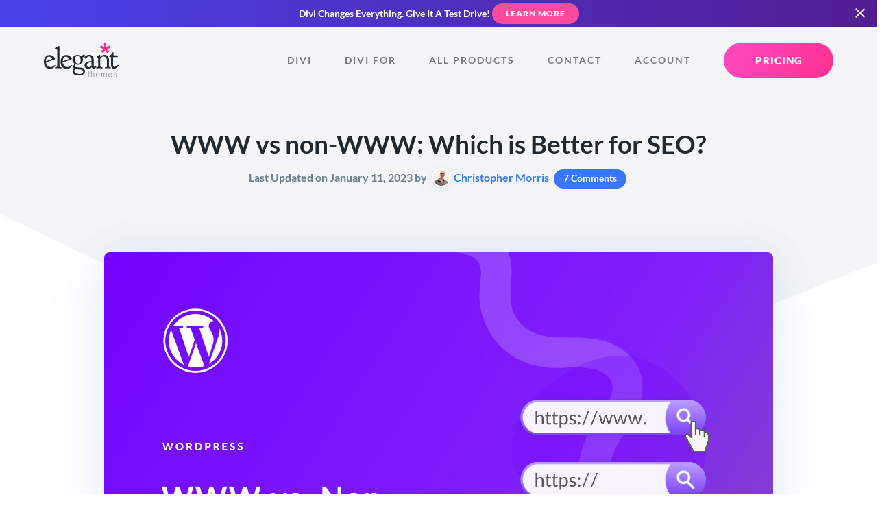

--- FILE ---
content_type: application/javascript
request_url: https://www.elegantthemes.com/js/blog.js?ver=6.88
body_size: 961
content:

(function($){

// ------------------------------------------
// Sticky Card
// ------------------------------------------

  $(document).ready(function() {
    var $sticky_element           = $('.sticky-card'),
        $main_nav                 = $('#main-nav'),
        $promo_slide_in           = $('.promo-slide-in'),
        $admin_bar                = $('#wpadminbar'),
        $inset_image              = $('.image-inset'),
        snippet                   = $('.et-featured-snippet ol');
        snippet_max_height        = snippet.css('height', 'initial').height() + 80;
        sticky_element_count      = $sticky_element.length,
        margin_offset             = 120,
        sticky_element_height     = $sticky_element.outerHeight() + margin_offset,
        main_nav_height           = $main_nav.outerHeight(),
        $promo_slide_in_height    = 0,
        admin_bar_height          = 0,
        transition_number         = 1;

    if ( $admin_bar.length ) {
      var admin_bar_height = $admin_bar.outerHeight();
    }

    if ( $promo_slide_in.length ) {
      var $promo_slide_in_height = $promo_slide_in.outerHeight();
    }

     if ( $inset_image.length ) {
      var margin_offset = 20;
    }

    var total_offset = main_nav_height + admin_bar_height + $promo_slide_in_height + margin_offset;

    if ( sticky_element_count > 0 ) {
      $(window).scroll(function(){
        var $container_element = $(".entry"),
            $container         = document.querySelector(".entry");

        scroll_position           = $(this).scrollTop(),
        container_height          = $container_element.outerHeight(),
        viewport_height           = $(this).height() - main_nav_height - admin_bar_height - $promo_slide_in_height,
        container_position        = $container.getBoundingClientRect(),
        container_position_top    = container_position.top + scroll_position - sticky_element_height/2,
        container_position_bottom = container_position.bottom + scroll_position - sticky_element_height/2 - viewport_height/2;

        if ( container_height > 20000 ) {
          transition_timing = .33;
          transition_number = 3;
        } else if ( container_height > 10000 ) {
          transition_timing = .5;
          transition_number = 2;
        }
      }).scroll();

      $(window).on("resize", function () {
        position_card();
      }).resize();

      $(window).scroll(function(){
        position_card();

        if (scroll_position > container_position_top && scroll_position < container_position_bottom && scroll_position > 400){ 
          $sticky_element.addClass('sticky-visible');
        } else {
          $sticky_element.removeClass('sticky-visible');
        }

        if ( ( transition_number === 2 || transition_number === 3 ) && sticky_element_count > 1 && ( scroll_position > container_height * transition_timing + 400 ) ) { 
          $sticky_element.addClass('sticky-transition');
        } else {
          $sticky_element.removeClass('sticky-transition');
        }

        if ( transition_number === 3 && sticky_element_count > 2 && ( scroll_position > container_height * ( transition_timing * 2 ) + 400 ) ){ 
          $sticky_element.addClass('sticky-transition-2');
        } else {
          $sticky_element.removeClass('sticky-transition-2');
        }

      }).scroll();


      $('.sticky-card select').change(function(){
        var destination_url = $(this).find('option:selected').attr('value');
        if (destination_url.length ) {
          window.location.href = destination_url;
        }
      });

      function position_card() {
        var container_position_right = container_position.right;

        $sticky_element.css({'left': (container_position_right + 32) + 'px', 'top': viewport_height/2 - sticky_element_height/2 + total_offset});
      }
    }

    // Video Height
    $(window).on("resize", function () {
      var $videos      = $('iframe.youtube-player'),
          video_width  = $videos.width(),
          video_height = video_width * 0.5625;

      $videos.css('height', video_height);
    }).resize();

    // FAQ
    $('.faqsu-faq-single > h5').click(function(j) {
        var answer = $(this).next('div').children('.faqsu-faq-answare'),
            answer_parent = answer.closest('.faqsu-faq-single');

        if ( answer_parent.hasClass('active') ) {
          answer_parent.removeClass('active');
        } else {
          answer_parent.addClass('active');
        }

        $('.faqsu-faq-answare').not(answer).slideUp( 200 );
        $('.faqsu-faq-answare').not(answer).closest('.faqsu-faq-single').removeClass('active');

        answer.stop(false, true).slideToggle( 200 );

        j.preventDefault();
    });

    // Featured Snippet
    snippet.css('height', '320px' );

    if ( snippet_max_height > 320 ) {
      $('.expand-list').click(function() {
        var list = $(this).prev('ol');

        if ( list.hasClass('open') ) {
          list.css('height', snippet_max_height ).animate({
              height: '320'
          }, 200);
          list.removeClass('open');
          $(this).text('Expand List');
        } else {
          list.css('height', '320px' ).animate({
              height: snippet_max_height
          }, 200);
          list.addClass('open');
          $(this).text('Contract List');
        }
      });
    } else {
      $('.et-featured-snippet').addClass('always-open');
      snippet.css('height', 'initial' );
    }
  });

})(jQuery)